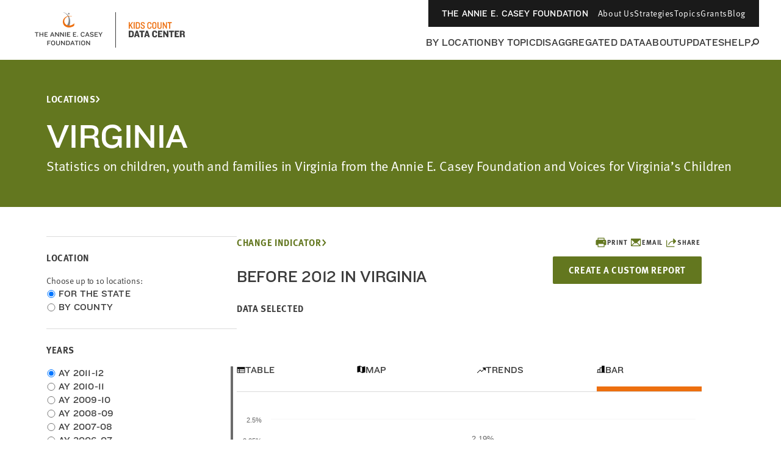

--- FILE ---
content_type: image/svg+xml
request_url: https://datacenter.aecf.org/build/images/icons/svg-sprite.svg
body_size: 10376
content:
<?xml version="1.0" encoding="UTF-8"?><!DOCTYPE svg PUBLIC "-//W3C//DTD SVG 1.1//EN" "http://www.w3.org/Graphics/SVG/1.1/DTD/svg11.dtd"><svg xmlns="http://www.w3.org/2000/svg" xmlns:xlink="http://www.w3.org/1999/xlink" xmlns:dc="http://purl.org/dc/elements/1.1/" xmlns:cc="http://creativecommons.org/ns#" xmlns:rdf="http://www.w3.org/1999/02/22-rdf-syntax-ns#" xmlns:svg="http://www.w3.org/2000/svg" xmlns:sodipodi="http://sodipodi.sourceforge.net/DTD/sodipodi-0.dtd" xmlns:inkscape="http://www.inkscape.org/namespaces/inkscape" xmlns:svgjs="http://svgjs.com/svgjs"><symbol id="bluesky_media_kit_logo" viewBox="0 0 568 501"><g fill="none">
<path d="M123.121 33.6637C188.241 82.5526 258.281 181.681 284 234.873C309.719 181.681 379.759 82.5526 444.879 33.6637C491.866 -1.61183 568 -28.9064 568 57.9464C568 75.2916 558.055 203.659 552.222 224.501C531.947 296.954 458.067 315.434 392.347 304.249C507.222 323.8 536.444 388.56 473.333 453.32C353.473 576.312 301.061 422.461 287.631 383.039C285.169 375.812 284.017 372.431 284 375.306C283.983 372.431 282.831 375.812 280.369 383.039C266.939 422.461 214.527 576.312 94.6667 453.32C31.5556 388.56 60.7778 323.8 175.653 304.249C109.933 315.434 36.0535 296.954 15.7778 224.501C9.94525 203.659 0 75.2916 0 57.9464C0 -28.9064 76.1345 -1.61183 123.121 33.6637Z" fill="#606060"/>
</g></symbol><symbol id="icon-change-indicator" viewBox="0 0 29.510883 21.044638">
  <metadata id="metadata10">
    <rdf:RDF>
      <cc:Work rdf:about="">
        <dc:format>image/svg+xml</dc:format>
        <dc:type rdf:resource="http://purl.org/dc/dcmitype/StillImage"/>
        <dc:title/>
      </cc:Work>
    </rdf:RDF>
  </metadata>
  
  <sodipodi:namedview pagecolor="#ffffff" bordercolor="#666666" borderopacity="1" objecttolerance="10" gridtolerance="10" guidetolerance="10" inkscape:pageopacity="0" inkscape:pageshadow="2" inkscape:window-width="1880" inkscape:window-height="947" id="namedview6" showgrid="false" fit-margin-top="0" fit-margin-left="0" fit-margin-right="0" fit-margin-bottom="0" inkscape:zoom="7.375" inkscape:cx="-11.966975" inkscape:cy="8.6104836" inkscape:window-x="242" inkscape:window-y="230" inkscape:window-maximized="0" inkscape:current-layer="svg4"/>
  <path fill="currentColor" d="M 29.26351,21.044638 C 28.609266,13.719093 23.614026,5.2421592 12.223248,13.320975 L 16.658766,19.896901 0,16.658765 3.238136,0 7.5785913,6.4349893 C 21.194634,-3.2750577 31.234119,8.2792933 29.26351,21.044638 Z" id="path2" inkscape:connector-curvature="0"/>
</symbol><symbol id="icon-chevron-left" viewBox="0 0 6.9324998 11.965">
  <metadata id="metadata11">
    <rdf:RDF>
      <cc:Work rdf:about="">
        <dc:format>image/svg+xml</dc:format>
        <dc:type rdf:resource="http://purl.org/dc/dcmitype/StillImage"/>
        <dc:title>icn_chevron-left</dc:title>
      </cc:Work>
    </rdf:RDF>
  </metadata>
  <sodipodi:namedview pagecolor="#ffffff" bordercolor="#666666" borderopacity="1" objecttolerance="10" gridtolerance="10" guidetolerance="10" inkscape:pageopacity="0" inkscape:pageshadow="2" inkscape:window-width="1356" inkscape:window-height="750" id="namedview9" showgrid="false" fit-margin-top="0" fit-margin-left="0" fit-margin-right="0" fit-margin-bottom="0" inkscape:zoom="26.076923" inkscape:cx="2.9862498" inkscape:cy="5.9487498" inkscape:window-x="834" inkscape:window-y="326" inkscape:window-maximized="0" inkscape:current-layer="SvgjsSvg1022"/>
  <title id="title2">icn_chevron-left</title>
  <desc id="desc4">Created with Avocode.</desc>
  
  <path id="SvgjsPath1024" d="m 6.6699997,1.5425 c 0.35,-0.36 0.35,-0.93 0,-1.28 -0.36,-0.35 -0.94,-0.35 -1.3,0 L 0.27,5.3425 c -0.36,0.36 -0.36,0.92 0,1.28 l 5.0999997,5.08 c 0.36,0.35 0.94,0.35 1.3,0 0.35,-0.36 0.35,-0.92 0,-1.28 L 2.48,5.9825 Z" inkscape:connector-curvature="0" style="fill:#276492;fill-opacity:1"/>
</symbol><symbol id="icon-chevron-right" viewBox="0 0 6.9324998 11.965">
  <metadata id="metadata11">
    <rdf:RDF>
      <cc:Work rdf:about="">
        <dc:format>image/svg+xml</dc:format>
        <dc:type rdf:resource="http://purl.org/dc/dcmitype/StillImage"/>
        <dc:title>icn_chevron-left</dc:title>
      </cc:Work>
    </rdf:RDF>
  </metadata>
  <sodipodi:namedview pagecolor="#ffffff" bordercolor="#666666" borderopacity="1" objecttolerance="10" gridtolerance="10" guidetolerance="10" inkscape:pageopacity="0" inkscape:pageshadow="2" inkscape:window-width="1356" inkscape:window-height="750" id="namedview9" showgrid="false" fit-margin-top="0" fit-margin-left="0" fit-margin-right="0" fit-margin-bottom="0" inkscape:zoom="26.076923" inkscape:cx="2.9862498" inkscape:cy="5.9487498" inkscape:window-x="834" inkscape:window-y="326" inkscape:window-maximized="0" inkscape:current-layer="SvgjsSvg1022"/>
  <title id="title2">icn_chevron-left</title>
  <desc id="desc4">Created with Avocode.</desc>
  
  <path id="SvgjsPath1024" d="m 0.2625,1.5425 c -0.35,-0.36 -0.35,-0.93 0,-1.28 0.36,-0.35 0.94,-0.35 1.3,0 l 5.0999997,5.08 c 0.36,0.36 0.36,0.92 0,1.28 L 1.5625,11.7025 c -0.36,0.35 -0.94,0.35 -1.3,0 -0.35,-0.36 -0.35,-0.92 0,-1.28 l 4.1899997,-4.44 z" inkscape:connector-curvature="0" style="fill:#276492;fill-opacity:1"/>
</symbol><symbol id="icon-close" viewBox="0 0 14 14"><title>icon-close</title><desc>Created with Avocode.</desc><path id="SvgjsPath1010" d="M299 100.47L296.47 103L292 98.53L287.53 103L285 100.47L289.47 96L285 91.53L287.53 89L292 93.47L296.47 89L299 91.53L294.53 96Z " fill="currentColor" fill-opacity="1" transform="matrix(1,0,0,1,-285,-89)"/></symbol><symbol id="icon-collapse" viewBox="0 0 23 23"><title>icon-close copy</title><desc>Created with Avocode.</desc><path id="SvgjsPath1016" d="M41.00054 382.99946H19.999470000000002V404.00053H41.00054ZM28.33625 395.66375L24.18553 395.65668L24.1926 391.33626L28.34332 391.34333L32.66374 391.33626L36.81446 391.34333V395.65668L32.66374 395.66375Z " fill="#276492" fill-opacity="1" transform="matrix(1,0,0,1,-19,-382)"/></symbol><symbol id="icon-double-arrow-left" viewBox="0 0 14.9325 11.965">
  <metadata id="metadata12">
    <rdf:RDF>
      <cc:Work rdf:about="">
        <dc:format>image/svg+xml</dc:format>
        <dc:type rdf:resource="http://purl.org/dc/dcmitype/StillImage"/>
        <dc:title>icn_chevron-left</dc:title>
      </cc:Work>
    </rdf:RDF>
  </metadata>
  <sodipodi:namedview pagecolor="#ffffff" bordercolor="#666666" borderopacity="1" objecttolerance="10" gridtolerance="10" guidetolerance="10" inkscape:pageopacity="0" inkscape:pageshadow="2" inkscape:window-width="1662" inkscape:window-height="779" id="namedview10" showgrid="false" inkscape:zoom="16.142857" inkscape:cx="22.875631" inkscape:cy="5.9487497" inkscape:window-x="595" inkscape:window-y="113" inkscape:window-maximized="0" inkscape:current-layer="SvgjsSvg1008" fit-margin-top="0" fit-margin-left="0" fit-margin-right="0" fit-margin-bottom="0"/>
  <title id="title2">icn_chevron-left</title>
  <desc id="desc4">Created with Avocode.</desc>
  
  <g id="g8423" transform="matrix(-1,0,0,1,18.44625,2.51625)">
    <path style="fill:#276492;fill-opacity:1" inkscape:connector-curvature="0" d="m 3.77625,-0.97375 c -0.35,-0.36 -0.35,-0.93 0,-1.28 0.36,-0.35 0.94,-0.35 1.3,0 l 5.1,5.08 c 0.36,0.36 0.36,0.92 0,1.28 l -5.1,5.08 c -0.36,0.35 -0.94,0.35 -1.3,0 -0.35,-0.36 -0.35,-0.92 0,-1.28 l 4.19,-4.44 z" id="SvgjsPath1010"/>
    <path style="fill:#276492;fill-opacity:1" inkscape:connector-curvature="0" d="m 11.77625,-0.97375 c -0.35,-0.36 -0.35,-0.93 0,-1.28 0.36,-0.35 0.94,-0.35 1.3,0 l 5.1,5.08 c 0.36,0.36 0.36,0.92 0,1.28 l -5.1,5.08 c -0.36,0.35 -0.94,0.35 -1.3,0 -0.35,-0.36 -0.35,-0.92 0,-1.28 l 4.19,-4.44 z" id="SvgjsPath1011"/>
  </g>
</symbol><symbol id="icon-double-arrow-right" viewBox="0 0 14.9325 11.965">
  <metadata id="metadata12">
    <rdf:RDF>
      <cc:Work rdf:about="">
        <dc:format>image/svg+xml</dc:format>
        <dc:type rdf:resource="http://purl.org/dc/dcmitype/StillImage"/>
        <dc:title>icn_chevron-left</dc:title>
      </cc:Work>
    </rdf:RDF>
  </metadata>
  <sodipodi:namedview pagecolor="#ffffff" bordercolor="#666666" borderopacity="1" objecttolerance="10" gridtolerance="10" guidetolerance="10" inkscape:pageopacity="0" inkscape:pageshadow="2" inkscape:window-width="1662" inkscape:window-height="779" id="namedview10" showgrid="false" inkscape:zoom="16.142857" inkscape:cx="22.875631" inkscape:cy="5.9487497" inkscape:window-x="595" inkscape:window-y="113" inkscape:window-maximized="0" inkscape:current-layer="SvgjsSvg1008" fit-margin-top="0" fit-margin-left="0" fit-margin-right="0" fit-margin-bottom="0"/>
  <title id="title2">icn_chevron-left</title>
  <desc id="desc4">Created with Avocode.</desc>
  
  <g id="g8423" transform="translate(-3.51375,2.51625)">
    <path style="fill:#276492;fill-opacity:1" inkscape:connector-curvature="0" d="m 3.77625,-0.97375 c -0.35,-0.36 -0.35,-0.93 0,-1.28 0.36,-0.35 0.94,-0.35 1.3,0 l 5.1,5.08 c 0.36,0.36 0.36,0.92 0,1.28 l -5.1,5.08 c -0.36,0.35 -0.94,0.35 -1.3,0 -0.35,-0.36 -0.35,-0.92 0,-1.28 l 4.19,-4.44 z" id="SvgjsPath1010"/>
    <path style="fill:#276492;fill-opacity:1" inkscape:connector-curvature="0" d="m 11.77625,-0.97375 c -0.35,-0.36 -0.35,-0.93 0,-1.28 0.36,-0.35 0.94,-0.35 1.3,0 l 5.1,5.08 c 0.36,0.36 0.36,0.92 0,1.28 l -5.1,5.08 c -0.36,0.35 -0.94,0.35 -1.3,0 -0.35,-0.36 -0.35,-0.92 0,-1.28 l 4.19,-4.44 z" id="SvgjsPath1011"/>
  </g>
</symbol><symbol id="icon-email-footer" viewBox="0 0 58 58">
    <!-- Generator: Sketch 52.4 (67378) - http://www.bohemiancoding.com/sketch -->
    <title>Email</title>
    <desc>Created with Sketch.</desc>
    <g id="Page-1" stroke="none" stroke-width="1" fill="none" fill-rule="evenodd">
        <g id="Artboard" transform="translate(-378.000000, -12.000000)">
            <g id="Group-2" transform="translate(13.000000, 11.000000)">
                <g id="noun_Mail_76984_000000-01" transform="translate(365.000000, 1.000000)">
                    <path d="M54.8,58 C56.6,58 58,56.6 58,54.8 L58,3.2 C58,1.4 56.6,0 54.8,0 L3.2,0 C1.4,0 0,1.4 0,3.2 L0,54.8 C0,56.6 1.4,58 3.2,58" id="Path" fill="#FFFFFF"/>
                    <path d="M50.1,39.4 L38.2,30.4 L50.1,22.9 L50.1,39.4 Z M9.7,41.8 L22,32.7 L29,36.8 L35.5,32.4 L48.3,41.7 C47.9,42.1 47.5,42.3 46.8,42.3 L11.2,42.3 C10.6,42.3 10.1,42.2 9.7,41.8 Z M29,31.7 L8,18.3 C8,16.9 9.2,15.6 10.6,15.6 L47.5,15.6 C49,15.6 50.1,16.9 50.1,18.3 L29,31.7 Z M19.8,30.3 L7.9,39.3 L7.9,22.9 L19.8,30.3 Z" id="Shape" fill="#3e3f3c" fill-rule="nonzero"/>
                </g>
            </g>
        </g>
    </g>
</symbol><symbol id="icon-email" viewBox="0 0 14 11"><title>Shape</title><desc>Created with Avocode.</desc><path id="SvgjsPath1030" d="M156.6 233H145.4C144.63 233 144 233.62 144 234.38V242.63C144 243.38 144.63 244 145.4 244H156.6C157.37 244 158 243.38 158 242.63V234.38C158 233.62 157.37 233 156.6 233ZM156.6 235.75L151 239.19L145.4 235.75V234.38L151 237.81L156.6 234.38Z " fill="currentColor" fill-opacity="1" transform="matrix(1,0,0,1,-144,-233)"/></symbol><symbol id="icon-embed" viewBox="0 0 16 12"><title>icn_code</title><desc>Created with Avocode.</desc><path id="SvgjsPath1025" d="M315.58 1624.23C315.39 1624.23 315.2 1624.17 315.05 1624.03L311 1620.5L315.27 1616.77C315.59999999999997 1616.48 316.10999999999996 1616.51 316.4 1616.83C316.69 1617.1599999999999 316.65999999999997 1617.6599999999999 316.33 1617.9399999999998L313.40999999999997 1620.4999999999998L316.10999999999996 1622.8599999999997C316.43999999999994 1623.1499999999996 316.46999999999997 1623.6399999999996 316.16999999999996 1623.9699999999996C316.02 1624.1399999999996 315.79999999999995 1624.2299999999996 315.58 1624.2299999999996ZM322.2 1624.43C321.97999999999996 1624.43 321.76 1624.3400000000001 321.59999999999997 1624.16C321.30999999999995 1623.8400000000001 321.34 1623.3400000000001 321.66999999999996 1623.0600000000002L324.59 1620.5000000000002L321.89 1618.1400000000003C321.56 1617.8500000000004 321.53 1617.3600000000004 321.83 1617.0300000000004C322.12 1616.7100000000005 322.62 1616.6800000000005 322.95 1616.9700000000005L327 1620.5000000000005L322.73 1624.2300000000005C322.58000000000004 1624.3600000000006 322.39000000000004 1624.4300000000005 322.20000000000005 1624.4300000000005ZM318.99 1625.34L320.59000000000003 1615.9199999999998C320.66 1615.4899999999998 320.37 1615.08 319.93 1615.0099999999998C319.49 1614.9399999999998 319.08 1615.2299999999998 319.01 1615.6599999999999L317.40999999999997 1625.09C317.34 1625.51 317.63 1625.9199999999998 318.07 1625.99C318.11 1626 318.15999999999997 1626 318.2 1626C318.59 1626 318.92 1625.73 318.99 1625.34Z " fill="#276492" fill-opacity="1" transform="matrix(1,0,0,1,-311,-1614)"/></symbol><symbol id="icon-expand" viewBox="0 0 23 23"><title>icon-close copy</title><desc>Created with Avocode.</desc><path id="SvgjsPath1007" d="M41.00054 308.99946H19.999470000000002V330.00053H41.00054ZM32.65668 325.81446L28.336260000000003 325.80739V321.66374L24.185540000000003 321.65667L24.192610000000002 317.33625L28.34333 317.34332V313.18553L32.66375 313.1926V317.33625L36.81447 317.34332V321.65667H32.65668Z " fill="#276492" fill-opacity="1" transform="matrix(1,0,0,1,-19,-308)"/></symbol><symbol id="icon-facebook-footer" viewBox="0 0 58 58">
   <metadata id="metadata136">
      <rdf:RDF>
         <cc:Work rdf:about="">
            <dc:format>image/svg+xml</dc:format>
            <dc:type rdf:resource="http://purl.org/dc/dcmitype/StillImage"/>
         </cc:Work>
      </rdf:RDF>
   </metadata>
   
   <sodipodi:namedview pagecolor="#ffffff" bordercolor="#666666" borderopacity="1" objecttolerance="10" gridtolerance="10" guidetolerance="10" inkscape:pageopacity="0" inkscape:pageshadow="2" inkscape:window-width="2560" inkscape:window-height="1537" id="namedview132" showgrid="false" inkscape:zoom="11.793103" inkscape:cx="-3.702827" inkscape:cy="18.262441" inkscape:window-x="-8" inkscape:window-y="127" inkscape:window-maximized="1" inkscape:current-layer="svg130"/>
   <!-- Generator: Sketch 52.4 (67378) - http://www.bohemiancoding.com/sketch -->
   <title id="title120">Facebook</title>
   <desc id="desc122">Created with Sketch.</desc>
   <g id="Page-1" stroke="none" stroke-width="1" fill="none" fill-rule="evenodd">
      <g id="Artboard" transform="translate(-13.000000, -12.000000)">
         <g id="Group-2" transform="translate(13.000000, 11.000000)">
            <g id="flogo-RGB-HEX-Blk-58-01" transform="translate(0.000000, 1.000000)">
               <path id="Path" fill="#ffffff" d="M54.8,0 L3.2,0 C1.4,0 0,1.4 0,3.2 L0,54.8 C0,56.6 1.4,58 3.2,58 C3.2,58 3.2,58 3.2,58 L31,58 L31,35.6 L23.5,35.6 L23.5,26.8 L31,26.8 L31,20.3 C31,12.8 35.6,8.7 42.3,8.7 C44.6,8.7 46.8,8.8 49,9 L49,16.8 L44.4,16.8 C40.8,16.8 40.1,18.5 40.1,21.1 L40.1,26.7 L48.8,26.7 L47.7,35.5 L40,35.5 L40,58 L54.8,58 C56.6,58 58,56.6 58,54.8 L58,3.2 C58,1.4 56.6,0 54.8,0 C54.8,0 54.8,0 54.8,0 Z"/>
               <path id="f" fill="#606060" d="M40,58 L40,35.6 L47.6,35.6 L48.7,26.8 L40,26.8 L40,21.2 C40,18.7 40.7,16.9 44.3,16.9 L49,16.9 L49,9.1 C46.8,8.9 44.5,8.8 42.2,8.8 C35.5,8.8 31,12.9 31,20.4 L31,26.9 L23.5,26.9 L23.5,35.7 L31,35.7 L31,58 L40,58 Z"/>
            </g>
         </g>
      </g>
   </g>
</symbol><symbol id="icon-facebook" viewBox="0 0 10 18"><title>icn-facebook</title><desc>Created with Avocode.</desc><path id="SvgjsPath1013" d="M532.23 1707V1698.79H535.0600000000001L535.0300000000001 1695.59H532.2300000000001V1693.55C532.2300000000001 1692.62 532.5000000000001 1691.99 533.8600000000001 1691.99H535.6000000000001V1689.13C535.3000000000002 1689.0900000000001 534.2700000000001 1689 533.0600000000002 1689C530.5600000000002 1689 528.8400000000001 1690.49 528.8400000000001 1693.23V1695.59H526.0000000000001V1698.79H528.8400000000001V1707Z " fill="#606060" fill-opacity="1" transform="matrix(1,0,0,1,-526,-1689)"/></symbol><symbol id="icon-form" viewBox="0 0 14 14"><title>icn_form</title><desc>Created with Avocode.</desc><path id="SvgjsPath1038" d="M880.44 1614H869.5600000000001C868.7 1614 868.0000000000001 1614.7 868.0000000000001 1615.56V1626.44C868.0000000000001 1627.3 868.7000000000002 1628 869.5600000000001 1628H880.44C881.3000000000001 1628 882 1627.3 882 1626.44V1615.56C882 1614.7 881.3 1614 880.44 1614ZM872.67 1624.89H871.11V1623.3300000000002H872.67ZM872.67 1621.78H871.11V1620.22H872.67ZM872.67 1618.67H871.11V1617.1100000000001H872.67ZM878.89 1624.89H873.4399999999999V1623.3300000000002H878.89ZM878.89 1621.78H873.4399999999999V1620.22H878.89ZM878.89 1618.67H873.4399999999999V1617.1100000000001H878.89Z " fill="#276492" fill-opacity="1" transform="matrix(1,0,0,1,-868,-1614)"/></symbol><symbol id="icon-graph-all" viewBox="0 0 22 13"><title>icon_graph</title><desc>Created with Avocode.</desc><path id="SvgjsPath1034" d="M687 1616V1628H672.24C672 1628 671.9300000000001 1627.84 672.08 1627.65L675.4300000000001 1623.3400000000001C675.58 1623.15 675.84 1623.13 676.0200000000001 1623.2900000000002L677.0900000000001 1624.2900000000002C677.2600000000001 1624.4600000000003 677.5100000000001 1624.4300000000003 677.6500000000001 1624.2200000000003L679.9300000000001 1620.6700000000003C680.0600000000001 1620.4600000000003 680.3100000000001 1620.4300000000003 680.49 1620.6000000000004L682.12 1622.1700000000003C682.29 1622.3400000000004 682.53 1622.3100000000004 682.66 1622.1000000000004L686.51 1616.2600000000004C686.63 1616.0500000000004 686.81 1616.0000000000005 687 1616.0000000000005Z " fill="#276492" fill-opacity="1" transform="matrix(1,0,0,1,-672,-1615)"/><path id="SvgjsPath1035" d="M692.13 1616.88V1615H690.88V1616.88H689V1618.13H690.88V1620H692.13V1618.13H694V1616.88Z " fill="#276492" fill-opacity="1" transform="matrix(1,0,0,1,-672,-1615)"/></symbol><symbol id="icon-graph" viewBox="0 0 15 12"><title>icn_graph</title><desc>Created with Avocode.</desc><path id="SvgjsPath1031" d="M544 1615V1627H529.24C529 1627 528.9300000000001 1626.84 529.08 1626.65L532.4300000000001 1622.3400000000001C532.58 1622.15 532.84 1622.13 533.0200000000001 1622.2900000000002L534.0900000000001 1623.2900000000002C534.2600000000001 1623.4600000000003 534.5100000000001 1623.4300000000003 534.6500000000001 1623.2200000000003L536.9300000000001 1619.6700000000003C537.0600000000001 1619.4600000000003 537.3100000000001 1619.4300000000003 537.49 1619.6000000000004L539.12 1621.1700000000003C539.29 1621.3400000000004 539.53 1621.3100000000004 539.66 1621.1000000000004L543.51 1615.2600000000004C543.63 1615.0500000000004 543.81 1615.0000000000005 544 1615.0000000000005Z " fill="#276492" fill-opacity="1" transform="matrix(1,0,0,1,-529,-1615)"/></symbol><symbol id="icon-home" viewBox="0 0 26 28">
<path fill="currentColor" d="M22 15.5v7.5c0 0.547-0.453 1-1 1h-6v-6h-4v6h-6c-0.547 0-1-0.453-1-1v-7.5c0-0.031 0.016-0.063 0.016-0.094l8.984-7.406 8.984 7.406c0.016 0.031 0.016 0.063 0.016 0.094zM25.484 14.422l-0.969 1.156c-0.078 0.094-0.203 0.156-0.328 0.172h-0.047c-0.125 0-0.234-0.031-0.328-0.109l-10.813-9.016-10.813 9.016c-0.109 0.078-0.234 0.125-0.375 0.109-0.125-0.016-0.25-0.078-0.328-0.172l-0.969-1.156c-0.172-0.203-0.141-0.531 0.063-0.703l11.234-9.359c0.656-0.547 1.719-0.547 2.375 0l3.813 3.187v-3.047c0-0.281 0.219-0.5 0.5-0.5h3c0.281 0 0.5 0.219 0.5 0.5v6.375l3.422 2.844c0.203 0.172 0.234 0.5 0.063 0.703z"/>
</symbol><symbol id="icon-instagram-footer" viewBox="0 0 58 58">
  <metadata id="metadata4698">
    <rdf:RDF>
      <cc:Work rdf:about="">
        <dc:format>image/svg+xml</dc:format>
        <dc:type rdf:resource="http://purl.org/dc/dcmitype/StillImage"/>
      </cc:Work>
    </rdf:RDF>
  </metadata>
  
  <sodipodi:namedview pagecolor="#ffffff" bordercolor="#666666" borderopacity="1" objecttolerance="10" gridtolerance="10" guidetolerance="10" inkscape:pageopacity="0" inkscape:pageshadow="2" inkscape:window-width="2560" inkscape:window-height="1537" id="namedview4694" showgrid="false" inkscape:zoom="23.586207" inkscape:cx="20.690058" inkscape:cy="29" inkscape:window-x="-8" inkscape:window-y="127" inkscape:window-maximized="1" inkscape:current-layer="svg4692"/>
  <!-- Generator: Sketch 52.4 (67378) - http://www.bohemiancoding.com/sketch -->
  <title id="title4678">Instagram</title>
  <desc id="desc4680">Created with Sketch.</desc>
  <g id="Page-1" stroke="none" stroke-width="1" fill="none" fill-rule="evenodd">
    <g id="Artboard" transform="translate(-451.000000, -11.000000)">
      <g id="Group-2" transform="translate(13.000000, 11.000000)">
        <g id="instagram-01" transform="translate(438.000000, 0.000000)">
          <path d="M28.8,5 C36.5,5 37.5,5 40.5,5.2 C43.3,5.3 44.9,5.8 45.9,6.2 C47.3,6.7 48.2,7.4 49.2,8.4 C50.2,9.4 50.8,10.4 51.4,11.7 C51.8,12.7 52.3,14.3 52.4,17.1 C52.5,20.2 52.6,21.1 52.6,28.8 C52.6,36.5 52.6,37.5 52.4,40.5 C52.3,43.3 51.8,44.9 51.4,45.9 C50.9,47.3 50.2,48.2 49.2,49.2 C48.2,50.2 47.2,50.8 45.9,51.4 C44.9,51.8 43.3,52.3 40.5,52.4 C37.4,52.5 36.5,52.6 28.8,52.6 C21.1,52.6 20.1,52.6 17.1,52.4 C14.3,52.3 12.7,51.8 11.7,51.4 C10.3,50.9 9.4,50.2 8.4,49.2 C7.4,48.2 6.8,47.2 6.2,45.9 C5.8,44.9 5.3,43.3 5.2,40.5 C5.1,37.4 5,36.5 5,28.8 C5,21.1 5,20.1 5.2,17.1 C5.3,14.3 5.8,12.7 6.2,11.7 C6.7,10.3 7.4,9.4 8.4,8.4 C9.4,7.4 10.4,6.8 11.7,6.2 C12.7,5.8 14.3,5.3 17.1,5.2 C20.1,5.1 21.1,5 28.8,5 Z" id="Path" fill="#3e3f3c" style="fill:#3e3f3c;fill-opacity:1"/>
          <g id="Group" fill="#FFFFFF">
            <path d="M29,5.2 C36.7,5.2 37.7,5.2 40.7,5.4 C43.5,5.5 45.1,6 46.1,6.4 C47.5,6.9 48.4,7.6 49.4,8.6 C50.4,9.6 51,10.6 51.6,11.9 C52,12.9 52.5,14.5 52.6,17.3 C52.7,20.4 52.8,21.3 52.8,29 C52.8,36.7 52.8,37.7 52.6,40.7 C52.5,43.5 52,45.1 51.6,46.1 C51.1,47.5 50.4,48.4 49.4,49.4 C48.4,50.4 47.4,51 46.1,51.6 C45.1,52 43.5,52.5 40.7,52.6 C37.6,52.7 36.7,52.8 29,52.8 C21.3,52.8 20.3,52.8 17.3,52.6 C14.5,52.5 12.9,52 11.9,51.6 C10.5,51.1 9.6,50.4 8.6,49.4 C7.6,48.4 7,47.4 6.4,46.1 C6,45.1 5.5,43.5 5.4,40.7 C5.3,37.6 5.2,36.7 5.2,29 C5.2,21.3 5.2,20.3 5.4,17.3 C5.5,14.5 6,12.9 6.4,11.9 C6.9,10.5 7.6,9.6 8.6,8.6 C9.6,7.6 10.6,7 11.9,6.4 C12.9,6 14.5,5.5 17.3,5.4 C20.3,5.3 21.3,5.2 29,5.2 Z M29,0 C21.1,0 20.1,0 17,0.2 C13.9,0.3 11.8,0.8 10,1.5 C8.1,2.2 6.5,3.2 4.9,4.8 C3.3,6.4 2.3,8 1.6,9.9 C0.9,11.7 0.4,13.9 0.3,16.9 C0,20.1 0,21.1 0,29 C0,36.9 0,37.9 0.2,41 C0.3,44.1 0.8,46.2 1.5,48 C2.2,49.9 3.2,51.5 4.8,53.1 C6.4,54.7 8,55.7 9.9,56.4 C11.7,57.1 13.9,57.6 16.9,57.7 C20.1,58 21.1,58 29,58 C36.9,58 37.9,58 41,57.8 C44.1,57.7 46.2,57.2 48,56.5 C49.9,55.8 51.5,54.8 53.1,53.2 C54.7,51.6 55.7,50 56.4,48.1 C57.1,46.3 57.6,44.1 57.7,41.1 C58,37.9 58,36.9 58,29 C58,21.1 58,20.1 57.8,17 C57.7,13.9 57.2,11.8 56.5,10 C55.8,8.1 54.8,6.5 53.2,4.9 C51.6,3.3 50,2.3 48.1,1.6 C46.3,0.9 44.1,0.4 41.1,0.3 C37.9,0 36.9,0 29,0 Z" id="Shape" fill-rule="nonzero"/>
            <path d="M29,14.1 C20.8,14.1 14.1,20.8 14.1,29 C14.1,37.2 20.8,43.9 29,43.9 C37.2,43.9 43.9,37.2 43.9,29 C43.9,20.8 37.2,14.1 29,14.1 Z M29,38.7 C23.7,38.7 19.3,34.4 19.3,29 C19.3,23.7 23.6,19.3 29,19.3 C34.3,19.3 38.7,23.6 38.7,29 C38.7,34.3 34.3,38.7 29,38.7 Z" id="path4684" fill-rule="nonzero"/>
            <circle id="Oval" cx="44.5" cy="13.5" r="3.5"/>
          </g>
        </g>
      </g>
    </g>
  </g>
</symbol><symbol id="icon-instagram" viewBox="0 0 132.004 132">
	<path fill="#606060" d="M65.03 0C37.888 0 29.95.028 28.407.156c-5.57.463-9.036 1.34-12.812 3.22-2.91 1.445-5.205 3.12-7.47 5.468C4 13.126 1.5 18.394.595 24.656c-.44 3.04-.568 3.66-.594 19.188-.01 5.176 0 11.988 0 21.125 0 27.12.03 35.05.16 36.59.45 5.42 1.3 8.83 3.1 12.56 3.44 7.14 10.01 12.5 17.75 14.5 2.68.69 5.64 1.07 9.44 1.25 1.61.07 18.02.12 34.44.12 16.42 0 32.84-.02 34.41-.1 4.4-.207 6.955-.55 9.78-1.28 7.79-2.01 14.24-7.29 17.75-14.53 1.765-3.64 2.66-7.18 3.065-12.317.088-1.12.125-18.977.125-36.81 0-17.836-.04-35.66-.128-36.78-.41-5.22-1.305-8.73-3.127-12.44-1.495-3.037-3.155-5.305-5.565-7.624C116.9 4 111.64 1.5 105.372.596 102.335.157 101.73.027 86.19 0H65.03z"/>
	<path fill="#fff" d="M66.004 18c-13.036 0-14.672.057-19.792.29-5.11.234-8.598 1.043-11.65 2.23-3.157 1.226-5.835 2.866-8.503 5.535-2.67 2.668-4.31 5.346-5.54 8.502-1.19 3.053-2 6.542-2.23 11.65C18.06 51.327 18 52.964 18 66s.058 14.667.29 19.787c.235 5.11 1.044 8.598 2.23 11.65 1.227 3.157 2.867 5.835 5.536 8.503 2.667 2.67 5.345 4.314 8.5 5.54 3.054 1.187 6.543 1.996 11.652 2.23 5.12.233 6.755.29 19.79.29 13.037 0 14.668-.057 19.788-.29 5.11-.234 8.602-1.043 11.656-2.23 3.156-1.226 5.83-2.87 8.497-5.54 2.67-2.668 4.31-5.346 5.54-8.502 1.18-3.053 1.99-6.542 2.23-11.65.23-5.12.29-6.752.29-19.788 0-13.036-.06-14.672-.29-19.792-.24-5.11-1.05-8.598-2.23-11.65-1.23-3.157-2.87-5.835-5.54-8.503-2.67-2.67-5.34-4.31-8.5-5.535-3.06-1.187-6.55-1.996-11.66-2.23-5.12-.233-6.75-.29-19.79-.29zm-4.306 8.65c1.278-.002 2.704 0 4.306 0 12.816 0 14.335.046 19.396.276 4.68.214 7.22.996 8.912 1.653 2.24.87 3.837 1.91 5.516 3.59 1.68 1.68 2.72 3.28 3.592 5.52.657 1.69 1.44 4.23 1.653 8.91.23 5.06.28 6.58.28 19.39s-.05 14.33-.28 19.39c-.214 4.68-.996 7.22-1.653 8.91-.87 2.24-1.912 3.835-3.592 5.514-1.68 1.68-3.275 2.72-5.516 3.59-1.69.66-4.232 1.44-8.912 1.654-5.06.23-6.58.28-19.396.28-12.817 0-14.336-.05-19.396-.28-4.68-.216-7.22-.998-8.913-1.655-2.24-.87-3.84-1.91-5.52-3.59-1.68-1.68-2.72-3.276-3.592-5.517-.657-1.69-1.44-4.23-1.653-8.91-.23-5.06-.276-6.58-.276-19.398s.046-14.33.276-19.39c.214-4.68.996-7.22 1.653-8.912.87-2.24 1.912-3.84 3.592-5.52 1.68-1.68 3.28-2.72 5.52-3.592 1.692-.66 4.233-1.44 8.913-1.655 4.428-.2 6.144-.26 15.09-.27zm29.928 7.97c-3.18 0-5.76 2.577-5.76 5.758 0 3.18 2.58 5.76 5.76 5.76 3.18 0 5.76-2.58 5.76-5.76 0-3.18-2.58-5.76-5.76-5.76zm-25.622 6.73c-13.613 0-24.65 11.037-24.65 24.65 0 13.613 11.037 24.645 24.65 24.645C79.617 90.645 90.65 79.613 90.65 66S79.616 41.35 66.003 41.35zm0 8.65c8.836 0 16 7.163 16 16 0 8.836-7.164 16-16 16-8.837 0-16-7.164-16-16 0-8.837 7.163-16 16-16z"/>
</symbol><symbol id="icon-kabob" viewBox="0 0 28 7"><title>icn_kabob</title><desc>Created with Avocode.</desc><path id="SvgjsPath1007" d="M863.35 145.5C863.35 147.43 861.85 149 860 149C858.15 149 856.65 147.43 856.65 145.5C856.65 143.57 858.15 142 860 142C861.85 142 863.35 143.57 863.35 145.5ZM852.7 145.5C852.7 147.43 851.2 149 849.35 149C847.5 149 846 147.43 846 145.5C846 143.57 847.5 142 849.35 142C851.2 142 852.7 143.57 852.7 145.5ZM870.65 142C868.8 142 867.3 143.57 867.3 145.5C867.3 147.43 868.8 149 870.65 149C872.5 149 874 147.43 874 145.5C874 143.57 872.5 142 870.65 142Z " fill="currentColor" fill-opacity="1" transform="matrix(1,0,0,1,-846,-142)"/></symbol><symbol id="icon-linkedin-footer" viewBox="0 0 58 58">
    <!-- Generator: Sketch 52.4 (67378) - http://www.bohemiancoding.com/sketch -->
    <title>LinkedIn</title>
    <desc>Created with Sketch.</desc>
    <g id="Page-1" stroke="none" stroke-width="1" fill="none" fill-rule="evenodd">
        <g id="Artboard" transform="translate(-86.000000, -12.000000)" fill-rule="nonzero">
            <g id="Group-2" transform="translate(13.000000, 11.000000)">
                <g id="In-Black-2in-01" transform="translate(73.000000, 1.000000)">
                    <path d="M48.5896552,6 L9.41034483,6 C7.50689655,6 6,7.50689655 6,9.33103448 L6,48.6689655 C6,50.4931034 7.50689655,52 9.41034483,52 L48.5896552,52 C50.4931034,52 52,50.4931034 52,48.6689655 L52,9.33103448 C52,7.50689655 50.4931034,6 48.5896552,6 Z" id="Path-Copy" fill="#3e3f3c"/>
                    <path d="M53.7,0 L4.3,0 C1.9,0 0,1.9 0,4.2 L0,53.8 C0,56.1 1.9,58 4.3,58 L53.7,58 C56.1,58 58,56.1 58,53.8 L58,4.2 C58,1.9 56.1,0 53.7,0 Z M17.2,49.4 L8.6,49.4 L8.6,21.8 L17.2,21.8 C17.2,21.8 17.2,49.4 17.2,49.4 Z M12.9,18 C10.2,18 7.9,15.8 7.9,13 C7.9,10.3 10.1,8 12.9,8 C15.6,8 17.9,10.2 17.9,13 C17.9,15.7 15.7,18 12.9,18 Z M49.4,49.4 L40.8,49.4 L40.8,36 C40.8,32.8 40.8,28.7 36.3,28.7 C31.8,28.7 31.1,32.2 31.1,35.8 L31.1,49.5 L22.5,49.5 L22.5,21.8 L30.8,21.8 L30.8,25.6 L31,25.6 C32.2,23.4 34.9,21.1 39.1,21.1 C47.8,21.1 49.4,26.8 49.4,34.3 C49.4,34.2 49.4,49.4 49.4,49.4 Z" id="Shape" fill="#FFFFFF"/>
                </g>
            </g>
        </g>
    </g>
</symbol><symbol id="icon-magnify" viewBox="0 0 14 14"><title>icon_magnify</title><desc>Created with Avocode.</desc><path id="SvgjsPath1007" d="M731.51 238.7L728.21 235.39C728.71 234.57 728.99 233.60999999999999 728.99 232.57999999999998C728.99 229.58999999999997 726.4 226.99999999999997 723.41 226.99999999999997C720.42 226.99999999999997 718 229.41999999999996 718 232.40999999999997C718 235.39999999999998 720.59 237.98999999999998 723.58 237.98999999999998C724.57 237.98999999999998 725.5 237.71999999999997 726.3100000000001 237.24999999999997L729.6300000000001 240.57999999999998C729.9600000000002 240.89999999999998 730.4800000000001 240.89999999999998 730.8100000000001 240.57999999999998L731.6300000000001 239.74999999999997C731.9600000000002 239.42999999999998 731.8400000000001 239.01999999999998 731.5100000000001 238.69999999999996ZM719.67 232.41C719.67 230.34 721.3399999999999 228.67 723.41 228.67C725.48 228.67 727.3299999999999 230.51 727.3299999999999 232.57999999999998C727.3299999999999 234.64999999999998 725.65 236.32999999999998 723.5799999999999 236.32999999999998C721.5099999999999 236.32999999999998 719.67 234.48 719.67 232.41Z " fill="currentColor" fill-opacity="0.54" transform="matrix(1,0,0,1,-718,-227)"/></symbol><symbol id="icon-minus" viewBox="0 0 10 2"><title>icn_minus</title><desc>Created with Avocode.</desc><path id="SvgjsPath1019" d="M418.25 545H415.75H412V547H415.75H418.25H422V545Z " fill="#276492" fill-opacity="1" transform="matrix(1,0,0,1,-412,-545)"/></symbol><symbol id="icon-phone" viewBox="0 0 32 32">
<path fill="currentColor" d="M22 20c-2 2-2 4-4 4s-4-2-6-4-4-4-4-6 2-2 4-4-4-8-6-8-6 6-6 6c0 4 4.109 12.109 8 16s12 8 16 8c0 0 6-4 6-6s-6-8-8-6z"/>
</symbol><symbol id="icon-plus" viewBox="0 0 10 10"><title>Shape</title><desc>Created with Avocode.</desc><path id="SvgjsPath1022" d="M135.25 457.75V454H132.75V457.75H129V460.25H132.75V464H135.25V460.25H139V457.75Z " fill="#276492" fill-opacity="1" transform="matrix(1,0,0,1,-129,-454)"/></symbol><symbol id="icon-print" viewBox="0 0 16 14"><title>Shape</title><desc>Created with Avocode.</desc><path id="SvgjsPath1027" d="M69.6 234.89H58.39999999999999C57.03999999999999 234.89 55.99999999999999 235.89999999999998 55.99999999999999 237.22V241.89H59.199999999999996V245H68.8V241.89H72V237.22C72 235.9 70.96 234.89 69.6 234.89ZM67.2 243.44H60.800000000000004V239.56H67.2ZM69.6 238C69.11999999999999 238 68.8 237.69 68.8 237.22C68.8 236.76 69.11999999999999 236.44 69.6 236.44C70.08 236.44 70.39999999999999 236.76 70.39999999999999 237.22C70.39999999999999 237.69 70.08 238 69.6 238ZM68.8 234.11H59.199999999999996V231H68.8Z " fill="#606060" fill-opacity="1" transform="matrix(1,0,0,1,-56,-231)"/></symbol><symbol id="icon-save" viewBox="0 0 13 13"><title>icn_save</title><desc>Created with Avocode.</desc><path id="SvgjsPath1028" d="M416.7 1614H407.63C406.73 1614 406 1614.73 406 1615.63V1625.38C406 1626.2700000000002 406.73 1627 407.63 1627H417.38C418.27 1627 419 1626.27 419 1625.38V1616.5400000000002ZM416 1619.17C416 1619.6200000000001 415.61 1620 415.13 1620H409.88C409.39 1620 409 1619.62 409 1619.17V1615H416ZM415 1619H413V1616H415Z " fill="#276492" fill-opacity="1" transform="matrix(1,0,0,1,-406,-1614)"/></symbol><symbol id="icon-share" viewBox="0 0 12 12"><title>Shape</title><desc>Created with Avocode.</desc><path id="SvgjsPath1033" d="M240.5 236.5V232H237.5V236.5H233V239.5H237.5V244H240.5V239.5H245V236.5Z " fill="#606060" fill-opacity="1" transform="matrix(1,0,0,1,-233,-232)"/></symbol><symbol id="icon-twitter-footer" viewBox="0 0 58 58">
    <!-- Generator: Sketch 52.4 (67378) - http://www.bohemiancoding.com/sketch -->
    <title>Twitter</title>
    <desc>Created with Sketch.</desc>
    <g id="Page-1" stroke="none" stroke-width="1" fill="none" fill-rule="evenodd">
        <g id="Artboard" transform="translate(-159.000000, -12.000000)" fill-rule="nonzero">
            <g id="Group-2" transform="translate(13.000000, 11.000000)">
                <g id="Twitter_Social_Icon_Rounded_Square_White-01" transform="translate(146.000000, 1.000000)">
                    <path d="M46.3576498,52 L11.7199819,52 C8.54221416,52 6,49.462069 6,46.2896552 L6,11.7103448 C6,8.53793103 8.54221416,6 11.7199819,6 L46.2782056,6 C49.4559733,6 51.9981875,8.53793103 51.9981875,11.7103448 L51.9981875,46.2103448 C52.0776317,49.462069 49.5354175,52 46.3576498,52 Z" id="Path-Copy-2" fill="#3e3f3c"/>
                    <path d="M50.8,58 L7.2,58 C3.2,58 0,54.8 0,50.8 L0,7.2 C0,3.2 3.2,0 7.2,0 L50.7,0 C54.7,0 57.9,3.2 57.9,7.2 L57.9,50.7 C58,54.8 54.8,58 50.8,58 Z M22.3,43.7 C36,43.7 43.5,32.4 43.5,22.5 C43.5,22.2 43.5,21.9 43.5,21.5 C45,20.5 46.2,19.1 47.2,17.6 C45.9,18.2 44.4,18.6 42.9,18.8 C44.4,17.9 45.6,16.4 46.2,14.7 C44.8,15.6 43.2,16.2 41.5,16.5 C40.1,15.1 38.2,14.2 36.1,14.2 C32,14.2 28.7,17.5 28.7,21.6 C28.7,22.2 28.8,22.7 28.9,23.3 C22.7,23 17.2,20 13.6,15.5 C13,16.6 12.6,17.9 12.6,19.2 C12.6,21.8 13.9,24.1 15.9,25.4 C14.7,25.4 13.5,25 12.5,24.5 C12.5,24.5 12.5,24.6 12.5,24.6 C12.5,28.2 15.1,31.2 18.5,31.9 C17.9,32.1 17.2,32.2 16.5,32.2 C16,32.2 15.6,32.2 15.1,32.1 C16,35.1 18.8,37.2 22,37.3 C19.4,39.3 16.2,40.5 12.8,40.5 C12.2,40.5 11.6,40.5 11,40.4 C14.2,42.5 18.1,43.7 22.3,43.7 Z" id="Shape" fill="#FFFFFF"/>
                </g>
            </g>
        </g>
    </g>
</symbol><symbol id="icon-twitter" viewBox="0 0 248 204"><g style="enable-background:new 0 0 248 204;">
	<g id="Logo_1_">
		<path id="white_background" fill="#606060" d="M221.95,51.29c0.15,2.17,0.15,4.34,0.15,6.53c0,66.73-50.8,143.69-143.69,143.69v-0.04
		C50.97,201.51,24.1,193.65,1,178.83c3.99,0.48,8,0.72,12.02,0.73c22.74,0.02,44.83-7.61,62.72-21.66
		c-21.61-0.41-40.56-14.5-47.18-35.07c7.57,1.46,15.37,1.16,22.8-0.87C27.8,117.2,10.85,96.5,10.85,72.46c0-0.22,0-0.43,0-0.64
		c7.02,3.91,14.88,6.08,22.92,6.32C11.58,63.31,4.74,33.79,18.14,10.71c25.64,31.55,63.47,50.73,104.08,52.76
		c-4.07-17.54,1.49-35.92,14.61-48.25c20.34-19.12,52.33-18.14,71.45,2.19c11.31-2.23,22.15-6.38,32.07-12.26
		c-3.77,11.69-11.66,21.62-22.2,27.93c10.01-1.18,19.79-3.86,29-7.95C240.37,35.29,231.83,44.14,221.95,51.29z"/>
	</g>
</g></symbol><symbol id="icon-web" viewBox="0 0 32 32">
<path fill="currentColor" d="M15 2c-8.284 0-15 6.716-15 15s6.716 15 15 15c8.284 0 15-6.716 15-15s-6.716-15-15-15zM23.487 22c0.268-1.264 0.437-2.606 0.492-4h3.983c-0.104 1.381-0.426 2.722-0.959 4h-3.516zM6.513 12c-0.268 1.264-0.437 2.606-0.492 4h-3.983c0.104-1.381 0.426-2.722 0.959-4h3.516zM21.439 12c0.3 1.28 0.481 2.62 0.54 4h-5.979v-4h5.439zM16 10v-5.854c0.456 0.133 0.908 0.355 1.351 0.668 0.831 0.586 1.625 1.488 2.298 2.609 0.465 0.775 0.867 1.638 1.203 2.578h-4.852zM10.351 7.422c0.673-1.121 1.467-2.023 2.298-2.609 0.443-0.313 0.895-0.535 1.351-0.668v5.854h-4.852c0.336-0.94 0.738-1.803 1.203-2.578zM14 12v4h-5.979c0.059-1.38 0.24-2.72 0.54-4h5.439zM2.997 22c-0.533-1.278-0.854-2.619-0.959-4h3.983c0.055 1.394 0.224 2.736 0.492 4h-3.516zM8.021 18h5.979v4h-5.439c-0.3-1.28-0.481-2.62-0.54-4zM14 24v5.854c-0.456-0.133-0.908-0.355-1.351-0.668-0.831-0.586-1.625-1.488-2.298-2.609-0.465-0.775-0.867-1.638-1.203-2.578h4.852zM19.649 26.578c-0.673 1.121-1.467 2.023-2.298 2.609-0.443 0.312-0.895 0.535-1.351 0.668v-5.854h4.852c-0.336 0.94-0.738 1.802-1.203 2.578zM16 22v-4h5.979c-0.059 1.38-0.24 2.72-0.54 4h-5.439zM23.98 16c-0.055-1.394-0.224-2.736-0.492-4h3.516c0.533 1.278 0.855 2.619 0.959 4h-3.983zM25.958 10h-2.997c-0.582-1.836-1.387-3.447-2.354-4.732 1.329 0.636 2.533 1.488 3.585 2.54 0.671 0.671 1.261 1.404 1.766 2.192zM5.808 7.808c1.052-1.052 2.256-1.904 3.585-2.54-0.967 1.285-1.771 2.896-2.354 4.732h-2.997c0.504-0.788 1.094-1.521 1.766-2.192zM4.042 24h2.997c0.583 1.836 1.387 3.447 2.354 4.732-1.329-0.636-2.533-1.488-3.585-2.54-0.671-0.671-1.261-1.404-1.766-2.192zM24.192 26.192c-1.052 1.052-2.256 1.904-3.585 2.54 0.967-1.285 1.771-2.896 2.354-4.732h2.997c-0.504 0.788-1.094 1.521-1.766 2.192z"/>
</symbol><symbol id="icon-youtube-footer" viewBox="0 0 58 42">
    <!-- Generator: Sketch 52.4 (67378) - http://www.bohemiancoding.com/sketch -->
    <title>Youtube</title>
    <desc>Created with Sketch.</desc>
    <g id="Page-1" stroke="none" stroke-width="1" fill="none" fill-rule="evenodd">
        <g id="Artboard" transform="translate(-232.000000, -20.000000)">
            <g id="Group-2" transform="translate(13.000000, 11.000000)">
                <g id="yt_icon_mono_light-01" transform="translate(219.000000, 9.000000)">
                    <path d="M56.8,7 C56.1,4.5 54.2,2.5 51.7,1.8 C47.1,0.6 29,0.6 29,0.6 C29,0.6 10.9,0.6 6.3,1.8 C3.8,2.5 1.9,4.4 1.2,7 C0,11.5 0,21 0,21 C0,21 0,30.5 1.2,35 C1.9,37.5 3.8,39.5 6.3,40.2 C10.8,41.4 28.9,41.4 28.9,41.4 C28.9,41.4 47,41.4 51.6,40.2 C54.1,39.5 56,37.6 56.7,35 C58,30.5 58,21 58,21 C58,21 58,11.5 56.8,7 Z" id="XMLID_182_" fill="#FFFFFF"/>
                    <polygon id="XMLID_1355_" fill="#3e3f3c" points="23.1 29.6 38.2 21 23.1 12.4"/>
                </g>
            </g>
        </g>
    </g>
</symbol><symbol id="x-logo" viewBox="0 0 1200 1227"><g fill="none">
<path d="M714.163 519.284L1160.89 0H1055.03L667.137 450.887L357.328 0H0L468.492 681.821L0 1226.37H105.866L515.491 750.218L842.672 1226.37H1200L714.137 519.284H714.163ZM569.165 687.828L521.697 619.934L144.011 79.6944H306.615L611.412 515.685L658.88 583.579L1055.08 1150.3H892.476L569.165 687.854V687.828Z" fill="#606060"/>
</g></symbol></svg>